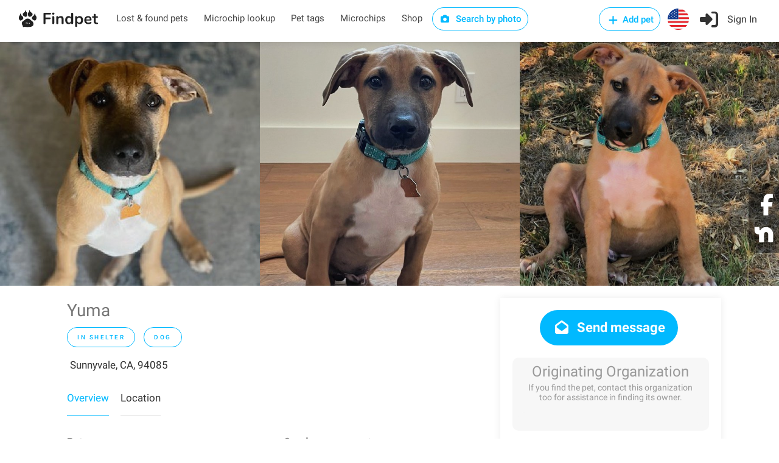

--- FILE ---
content_type: text/html; charset=utf-8
request_url: https://findpet.com/r/adopt-Male-Hound-Dog-in-Sunnyvale-CA-94085-US-633d7557840ad05477f78e72
body_size: 22606
content:
<!DOCTYPE html>
<head>
	<!-- <meta property="og:url" content="https://findpet.com/r/report_look.slug" /> -->
	

<meta charset="utf-8" />
<meta name="viewport" content="width=device-width, initial-scale=1, maximum-scale=1" />
<title>In shelter Male Hound Dog in Sunnyvale, CA, 94085 | Findpet.com</title>
<meta name="description" content="Findpet is a smart pet registry and a free national lost and found pet database" />
<meta name="keywords" content="Yuma, In shelter, Male, Hound, Dog, Sunnyvale, CA, 94085" />
<meta name="details" content="Largest national database of lost and found pets. Triple protection for you pet: free pet microchip registry, pet ID tag and biometric pet protection for pet. Find your lost pet and alert local community. Free accounts." />
<meta property="og:type" content="website" />
<!-- <meta property="og:url" content="https://www.findpet.com" /> -->
<!-- <meta property="og:site_name" content="In shelter Male Hound Dog in Sunnyvale, CA, 94085 | Findpet.com" /> -->
<meta property="og:title" content="In shelter Male Hound Dog in Sunnyvale, CA, 94085 | Findpet.com" />
<meta property="og:description" content="Findpet is a smart pet registry and a free national lost and found pet database" />
<meta property="og:image" content="https://findpet.com/uploads/i001/633d7557840ad05477f78e72_0.jpeg" />
<meta property="fb:app_id" content="611437969588905" />
<link rel="icon" href="/public/images/favicon32.png" sizes="32x32" />

<link rel="stylesheet" type="text/css" href="/public/css/bundle.min.css" />

<!-- Yandex.Metrika counter -->
<!-- <script type="text/javascript">
    (function(m,e,t,r,i,k,a) {
        m[i] = m[i] || function() {
            (m[i].a = m[i].a || []).push(arguments);
        };
        m[i].l = 1*new Date();
        k = e.createElement(t),
        a = e.getElementsByTagName(t)[0],
        k.async = 1,
        k.src = r,
        a.parentNode.insertBefore(k,a);
    })(window, document, "script", "https://mc.yandex.ru/metrika/tag.js", "ym");

    ym(56224324, "init", {
        clickmap: true,
        trackLinks: true,
        accurateTrackBounce: true,
        webvisor: true,
        ecommerce: "dataLayer"
    });
</script> -->

<!-- Facebook Pixel Code -->
<script>
    !function(f,b,e,v,n,t,s) {
        if (f.fbq) return;
        n = f.fbq = function() {
            n.callMethod ? n.callMethod.apply(n, arguments) : n.queue.push(arguments);
        };
        if (!f._fbq) f._fbq = n;
        n.push = n;
        n.loaded = !0;
        n.version = '2.0';
        n.queue = [];
        t = b.createElement(e);
        t.async = !0;
        t.src = v;
        s = b.getElementsByTagName(e)[0];
        s.parentNode.insertBefore(t, s);
    }(window, document, 'script', 'https://connect.facebook.net/en_US/fbevents.js');

    fbq('init', '631549675546412');
    fbq('addPixelId', '418200478846372');
    fbq('addPixelId', '388218243396457');
    fbq('track', 'PageView');
</script>

<!-- Global site tag (gtag.js) - Google Ads: 698173795 -->
<script async src="https://www.googletagmanager.com/gtag/js?id=AW-698173795"></script>
<script>
    window.dataLayer = window.dataLayer || [];
    function gtag() {
        dataLayer.push(arguments);
    }
    gtag('js', new Date());
    gtag('config', 'AW-698173795');
</script>

<!-- Global site tag (gtag.js) - Google Analytics -->
<script async src="https://www.googletagmanager.com/gtag/js?id=UA-148209625-1"></script>
<script>
    window.dataLayer = window.dataLayer || [];
    function gtag1(){dataLayer.push(arguments);}
    gtag1('js', new Date());
    gtag1('config', 'UA-148209625-1');
</script>

<!-- Global site tag (gtag.js) - Google Analytics -->
<script async src="https://www.googletagmanager.com/gtag/js?id=G-7JNFEFYZ1C"></script>
<script>
    window.dataLayer = window.dataLayer || [];
    function gtag2(){dataLayer.push(arguments);}
    gtag2('js', new Date());
    gtag2('config', 'G-7JNFEFYZ1C');
</script>

<!-- CUSTOM -->

<script>
    function checkCookieEnabled() {
        const cookieName = 'testcookie' + Date.now();
        document.cookie = cookieName;
        return document.cookie.includes(cookieName);
    }
    function checkCoreScriptsLoaded(callback) {
        const tickLimit = 30; // 15 sec
        let tickCount = 0;
        const tickId = setInterval(() => {
            tickCount++;
            if ($ && window.FP_slackNotify || tickCount >= tickLimit) {
                clearInterval(tickId);
                callback(tickCount >= tickLimit);
            }
        }, 500);
    }
    document.addEventListener('DOMContentLoaded', function(event) {
        //window.FP_getCookie
        checkCoreScriptsLoaded((isLimited) => {
            // console.log('tick stop');
            const isCookieEnabled = checkCookieEnabled();
        });
    });
</script>

<script
    src="https://js.sentry-cdn.com/6f6924b8e643f21f8aa9054e7ffe9f2a.min.js"
    crossorigin="anonymous"
></script>
</head>
<body>

	<div id="report-look-sharing-container">
		<ul>
			<li>
				<a href="https://facebook.com/share.php?u=https%3A%2F%2Ffindpet.com%2Fr%2Fadopt-Male-Hound-Dog-in-Sunnyvale-CA-94085-US-633d7557840ad05477f78e72" target="_blank" class="custom-share"
					data-report-id="633d7557840ad05477f78e72"
                    data-report-slug="adopt-Male-Hound-Dog-in-Sunnyvale-CA-94085-US-633d7557840ad05477f78e72"
					data-sharing-type="facebook_floating"
				>
					<i class="fa fa-facebook"></i>
				</a>
			</li>
			<li>
				<a href="https://nextdoor.com/sharekit/?source=Findpet&amp;hashtag=FindPet&amp;body=IN%20SHELTER%20DOG!%20Please%20help%20spread%20the%20word!%0A%0AYuma%20was%20IN%20SHELTER%20on%2008%2F21%2F2022%20in%20Sunnyvale%2C%20CA%2C%2094085.%0A%0ADo%20you%20have%20information%3F%20Please%20contact%20the%20finder%20by%20following%20the%20link%3A%0Ahttps%3A%2F%2Ffindpet.com%2Fr%2Fadopt-Male-Hound-Dog-in-Sunnyvale-CA-94085-US-633d7557840ad05477f78e72%0A%0AMessage%20from%20the%20finder%3A%0APERSONALITY%3A%5Cn%5Cnplayful%2C%20smart%5Cn%5Cn%5Cn%5CnBREED%3A%5Cn%5Cnterrier%5Cn%2Fhound%5Cnmix%5Cn%5CnAGE%5Cn%3A%2010-12%20weeks%5Cn%5CnRescued%20from%20Tehama%20County%5Cn%5CnLoves%20a%20good%20belly%20rub%5CnLoves%20to%20be%20held%5CnHas%20periodic%20puppy%20zoomies%5CnWants%20to%20play%20with%20the%20big%20dogs%20so%20badly%5CnUnderstands%20social%20dog%20cues%5CnDoing%20well%20with%20crate%20training%5CnUsing%20potty%20on%20puppy%20pads%20but%20vocal%20when%20he%20needs%20you%5CnLikes%20to%20sleep%20in%20his%20crate%20on%20his%20own%5CnQuick%20learner%5CnMedium%20energy%5Cn%5CnIf%20you%20are%20interested%20in%20adopting%20this%20dog%20please%20visit%20this%20link%20to%20get%20the%20adoption%20process%20started.%5Cn%5CnWe%20hold%20adoption%20events%20from%20San%20Francisco%20to%20the%20South%20Bay.%20Most%20dogs%20will%20be%20ready%20to%20go%20home%20the%20day%20of%20the%20adoption%20event.%20We%20accept%20credit%20cards%20and%20cash%20for%20our%20adoption%20fees.%20While%20adoption%20events%20are%20a%20great%20showcase%20for%20these%20amazing%20dogs%2C%20you%20dont%20need%20an%20adoption%20event%20to%20adopt%20a%20dog.%20Check%20out%20our%20adoptable%20pups%2C%20submit%20an%20application%2C%20and%20then%20meet%20them%20at%20their%20foster%20home!%5Cn%5CnWe%20try%20to%20post%20the%20dogs%20that%20are%20attending%20on%20Facebook%20before%20the%20event%2C%20please%20visit%20and%20like%20us%20on%20Facebook.%5Cn%5CnTo%20View%20other%20dogs%20up%20for%20adoption%20please%20visit%20our%20website.%0A%0AIf%20you%20have%20lost%20or%20found%20a%20pet%2C%20please%20report%20it%20to%20Findpet%20by%20clicking%20on%20https%3A%2F%2Ffindpet.com.%20Thank%20you!" target="_blank" class="custom-share"
					data-report-id="633d7557840ad05477f78e72"
					data-report-slug="adopt-Male-Hound-Dog-in-Sunnyvale-CA-94085-US-633d7557840ad05477f78e72"
					data-sharing-type="nextdoor_floating"
				>
					<img src="/public/images/nextdoor-logo-white.svg" />
				</a>
			</li>
			<!-- <li><i class="fa fa-at"></i></li>
			<li><i class="fa fa-link"></i></li> -->
		</ul>
	</div>


<!-- Add-micro-report Popup -->
<div id="add-micro-report-dlg" class="modal-box">
    <div class="modal-box-bg"></div>
    <div class="modal-box-container">
        <div class="btn-close"><i class="sl sl-icon-close"></i></div>
        <div class="modal-box-content">
            <div>
                <a href="#" class="anchor add-file"><i class="sl sl-icon-plus"></i> Add photos</a> of your pet: maximum 8 pictures of 10 mb each 
                <span class="colour-red">(required)</span>
            </div>
            <form class="dropzone dz-clickable" id="dz-micro-gallery"></form>
            <form class="basic-info row with-forms  margin-top-0">
                <input name="src_report_id" type="hidden" />
                <input name="src_report_type" type="hidden" />
                <input name="src_pet_type" type="hidden" />
                <input name="src_coords_lat" type="hidden" />
                <input name="src_coords_lng" type="hidden" />

                <div class="col-md-4 col-xs-12">
                    <input name="contact_name" type="text" placeholder="Contact name (required)" required="1" />
                </div>
                <div class="col-md-4 col-xs-12">
                    <input name="email" type="text" placeholder="Email (required)" required="1" />
                </div>
                <div class="col-md-4 col-xs-12">
                    <div style="margin-bottom: 12px;">
                        <input name="phone" type="text" placeholder="Phone (required)" required="1" />
                    </div>
                </div>

                <div class="col-md-4 col-xs-12">
                    <input name="microchip_id" type="text" placeholder="Microchip ID" />
                </div>
                <div class="col-md-4 col-xs-12 padding-top-10">
                    <label>
                        <input name="is_req_med_attention" type="checkbox" />
                        The pet requires medical attention
                    </label>
                </div>
                <div class="col-md-4 col-xs-12 text-center padding-top-10">
                    <span><b>My pet is</b></span>
                    <div class="preferred-contact-radios">
                        <div class="radio">
                            <input name="report_type" value="Lost" id="radio-1" type="radio" />
                            <label for="radio-1"><span class="radio-label"></span> Lost</label>
                        </div>
                        <div class="radio">
                            <input name="report_type" value="Found" id="radio-2" type="radio" />
                            <label for="radio-2"><span class="radio-label"></span> Found</label>
                        </div>
                    </div>
                </div>
                <div class="col-xs-12 aci-container">
                    <input id="aci-address4add-micro-report-dlg" class="gam-autocomplete-input" type="text" placeholder="Pet location (required)" required="1" />
                    <i class="sl sl-icon-trash"></i>
                    <div style="margin: -8px 0 10px 15px;" class="autocomplete-address-error">Start typing address and then choose one from the dropdown menu</div>
                    <textarea name="description" cols="10" rows="2" placeholder="Message"></textarea>
                </div>
                <div class="col-md-6 col-xs-12 text-center preferred-contact-method">
                    <span>Preferred contact method</span>
                    <div class="preferred-contact-radios">
                        <div class="radio">
                            <input name="contact_method" value="email" id="radio-3" type="radio" checked="">
                            <label for="radio-3"><span class="radio-label"></span> Email</label>
                        </div>
                        <div class="radio">
                            <input name="contact_method" value="phone" id="radio-4" type="radio">
                            <label for="radio-4"><span class="radio-label"></span> Phone</label>
                        </div>
                    </div>
                </div>
                <div class="col-md-6 col-xs-12">
                    <a href="#" class="button submit book-now fullwidth">Submit</a>
                </div>
            </form>
        </div>
    </div>
</div>

<script type="text/javascript" src="/public/scripts/dropzone.js"></script>
<script>
    if (Dropzone) {
        Dropzone.autoDiscover = false;
    }
    document.addEventListener('DOMContentLoaded', function() {
        window.initMicroDZ = function() {
            window.dzMicroGallery = undefined;
            window.dzMicroGallery = new Dropzone('#dz-micro-gallery', {
                url: '/upload',
                paramName: 'image',
                acceptedFiles: 'image/jpeg, image/png, image/heic, image/webp',
                maxFiles: 8,
                maxFilesize: 10, // mb
                addRemoveLinks: true,
                autoProcessQueue: true,
                success: function(file, res) {
                    $(file.previewElement).data('obj-img', res);
                    $(file.previewElement).attr('data-obj-img', res);
                },
                removedfile: function(file) {
                    $(file.previewElement).remove();
                }
            });
            window.dzMicroGallery.on('error', function(file, msg) {
                if (msg == 'You can not upload any more files.') {
                    this.removeFile(file);
                    alert(msg);
                }
                alert("There is something wrong with your photo(s).\nPlease try to use another one(s)");
            });
        };
        window.initMicroDZ();
    });
</script>
<div id="fp-preloader" style="
	display: none;
	position: fixed;
	left: 0px;
	top: 0px;
	width: 100%;
	height: 100%;
	background-color: rgba(0, 0, 0, 0.5);
	z-index: 99999;
">
	<div style="position: absolute; left: 50%; top: 50%; width: 300px; margin: -110px 0 0 -150px; text-align: center;">
		<img src="/public/images/fox_preloader.svg">
		<h3 style="display: none; color: #fff;">Please wait, the search may take up to a minute...</h3>
	</div>
</div>

<!-- Wrapper -->
<div id="wrapper">

<!-- <script type="text/javascript" src="/public/scripts/jquery-3.6.0.min.js"></script> -->
<!-- <script type="text/javascript" src="/public/scripts/jquery-migrate-3.3.2.min.js"></script> -->

<script type="text/javascript" src="/public/scripts/bundle.min.js"></script>




	<script>
		window.session_id = "PL3OoGqup630sG-aGwtid-JfRix6Qetl";
	</script>


<!-- Header Container
================================================== -->

<header id="header-container" class="no-shadow">
	<div id="header">
		<div class="container">
			<div class="left-side">
				<div id="logo">
					<a href="/"><img src="/public/images/logo.svg" alt=""></a>
				</div>

				<nav id="navigation" class="style-1">
					<ul id="responsive">
						<li class="header-laf latent">
							<a href="/laf">Lost & found pets</a>
						</li>
						<li class="header-microchip-lookup latent">
							<a href="/microchip">Microchip lookup</a>
						</li>
						<li class="header-pet-tags latent">
							<a href="/findpet-id-tag">Pet tags</a>
						</li>
						<li class="header-microchips latent">
							<a href="/microchips">Microchips</a>
						</li>
						<li class="header-microchips latent">
							<a href="https://shop.findpet.com" target="_blank">Shop</a>
						</li>
						
						<li class="header-sbp latent">
							<a href="#" class="button border btn-sbp-trigger">
								<i class="sl sl-icon-camera"></i> Search by photo
							</a>
						</li>

						
					</ul>
				</nav>
				<div class="clearfix"></div>
				
			</div>

			<div class="right-side">
				<div class="mmenu-trigger">
					<button class="hamburger hamburger--collapse" type="button">
						<span class="hamburger-box">
							<span class="hamburger-inner"></span>
						</span>
					</button>
				</div>

				<img class="please-wait margin-top-5 margin-right-15" src="/public/images/preloader32.gif" />
				<div class="header-widget show-after-init">
					
						<a href="#sign-in-dialog"
							class="header-add-pet button border with-icon popup-with-zoom-anim"
							data-auth-target="add-pet"
						>
							<i class="sl sl-icon-plus"></i> Add pet
						</a>
						<a href="#" class="header-flag btn-show-dlg-ch-country latent">
							<img src="/public/images/flag-US.svg" width="35" />
						</a>
						<a href="#sign-in-dialog" class="header-signin sign-in popup-with-zoom-anim">
							<i class="sl sl-icon-login"></i><span class="header-signin-label latent"> Sign In</span>
						</a>
						<script src="https://accounts.google.com/gsi/client" async="1" defer="1"></script>
<script src="https://connect.facebook.net/en_US/sdk.js#xfbml=1&version=v17.0"
    nonce="jnHe0NB7" async="1" defer="1" crossorigin="anonymous"
></script>

<script>
    var selectors = {
        dtFpUserTrackId:                'fp_user_tr_id',
        authTarget_addPet:              'add-pet',
        divCurrentSocialLoginButtons:   '#sign-in-dialog .tab-content:not([style^="display"]) .row.social-login',
        inputAgreeTerms:                'form.signup input.agree-terms'
    };
    var alertEmailEmptyTitle = 'Error: Email is missing';
    var alertEmptyEmailMsg = 'Unfortunately, we were unable to retrieve your email address from your social media account for Findpet registration. We kindly request try again and review your settings to allow for email sharing or consider an alternative registration method.';

    function socialLogin(data) {
        if ( !$(selectors.inputAgreeTerms).is(':checked') ) {
            return window.FP_tippyAlert && window.FP_tippyAlert(
                selectors.divCurrentSocialLoginButtons,
                'You must agree to the "Terms of use"'
            );
        }
        var functionName = window.getFunctionName(arguments);
        var lsUserTrackId = window.FP_getCookie && window.FP_getCookie(selectors.dtFpUserTrackId);
        // if (typeof lsUserTrackId == 'string' && lsUserTrackId.trim()) {
        //     data.track_id = lsUserTrackId;
        // } else {
        //     window.FP_slackNotify(functionName + ': track_id is empty');
        // }
        window.FP_showPreloader();
        $.ajax('/api/social-login', {
            method: 'POST',
            data: JSON.stringify(data),
            processData: false,
            contentType: 'application/json; charset=utf-8',
            dataType: 'json',
            success: function(res) {
                window.checkAuthTarget(res);
            },
            error: function(xhr) {
                console.log(xhr);
                var errMsg = 'Sign in failed. Please contact us at hello@findpet.com to fix the issue.';
                window.FP_slackNotify(functionName + ': ' + errMsg);
                window.FP_hidePreloader();
                window.FP_tippyAlert && window.FP_tippyAlert(
                    selectors.divCurrentSocialLoginButtons, errMsg
                );
            }
        });
    }

    function parseJwt(token) {
        var base64Url = token.split('.')[1];
        var base64 = base64Url.replace(/-/g, '+').replace(/_/g, '/');
        var jsonPayload = decodeURIComponent(window.atob(base64).split('').map(function(c) {
            return '%' + ('00' + c.charCodeAt(0).toString(16)).slice(-2);
        }).join(''));

        return JSON.parse(jsonPayload);
    }

    function gOnSignin(res) {
        var functionName = window.getFunctionName(arguments);
        if (!res.credential) {
            window.FP_slackNotify(functionName + ': res.credential is empty');
            return window.FP_alert(alertEmailEmptyTitle, alertEmptyEmailMsg);
        }
        var userInfo = parseJwt(res.credential);
        if (!userInfo || !userInfo.email) {
            window.FP_slackNotify(functionName + ': user.email is empty');
            return window.FP_alert(alertEmailEmptyTitle, alertEmptyEmailMsg);
        }
        userInfo.account_type = 2;
        userInfo.token = res.credential;
        socialLogin(userInfo);
    }



    window.fbAsyncInit = function() {
        FB.init({
            appId: '611437969588905',
            cookie: true,
            xfbml: true, // Parse social plugins on this webpage
            version: 'v17.0'
        });
    };

    function fbOnSignin() {
        FB.getLoginStatus(function(res) {
            if (res.status === 'connected') {
                var authResp = res && res.authResponse;
                fbGetUserInfo(authResp.accessToken);
            }
        });
    }
    
    function fbGetUserInfo(accessToken) {
        var functionName = window.getFunctionName(arguments);
        FB.api('/me', {fields: 'email, id, first_name, last_name, gender, picture'}, function(res) {
            if (!res || !res.email) {
                window.FP_slackNotify(functionName + ': res.email is empty');
                return window.FP_alert(alertEmailEmptyTitle, alertEmptyEmailMsg);
            }
            res.token = accessToken;
            res.account_type = 1;
            console.log(res);
            socialLogin(res);
        });
    }
    
</script>

<!-- Sign In Popup -->
<div id="sign-in-dialog" class="mfp-dialog zoom-anim-dialog mfp-hide">
    <button type="button" class="mfp-close margin-top-5"></button>
    <!--Tabs -->
    <div class="sign-in-form style-1">
        <ul class="tabs-nav">
            <li><a class="tab-signup" href="#tab2">Register</a></li>
            <li class=""><a href="#tab1">Log In</a></li>
            <li><a class="tab-reset-pwd" href="#tab3">Reset password</a></li>
        </ul>

        <div class="tabs-container alt">
            <!-- Register -->
            <div class="tab-content" id="tab2" style="display: none;">
                <form method="post" class="signup" action="">
                    <div class="social-login row text-center">
                        <!-- <a href="/auth/facebook" class="button">
                            <i class="fa fa-fw fa-facebook"></i> Register with Facebook
                        </a>
                        <a href="/auth/google" class="button">
                            <i class="fa fa-fw fa-google-plus"></i> Register with Google
                        </a> -->

                        <!-- google auth -->
                        <div class="col-md-6 col-xs-12">
                            <div id="g_id_onload"
                                data-client_id="40262100545-htqun9r45v7lttss479ijqttqpadqhnj.apps.googleusercontent.com"
                                data-context="signin"
                                data-ux_mode="popup"
                                data-callback="gOnSignin"
                                data-auto_prompt="false"
                            ></div>
                            <div class="g_id_signin"
                                data-type="standard"
                                data-theme="filled_blue"
                                data-text="signin_with"
                                data-size="medium"
                                data-logo_alignment="left"
                                data-width="200"
                                style="display: inline-block;"
                            ></div>
                        </div>
                        <p class="visible-xs" style="margin: 0; line-height: 0px;">&nbsp</p>
                        <!-- facebook auth -->
                        <div class="col-md-6 col-xs-12">
                            <div id="fb-root"></div>
                            <div class="fb-login-button"
                                data-size="medium"
                                data-width="200"
                                data-button-type="continue_with"
                                data-auto-logout-link="false"
                                data-scope="public_profile,email"
                                data-onlogin="fbOnSignin"
                                style="width: 200px; margin: 2px auto 0; display: block;"
                            ></div>
                        </div>
                    </div>

                    <p class="text-center margin-top-10 margin-bottom-10">
                        or <a class="anchor tgl-reg-with-email" href="#">Register with email</a>
                    </p>

                    <div class="reg-with-email-container" style="display: none;">
                        <div class="row">
                            <p class="form-row form-row-wide col-md-6 col-xs-12">
                                <label>
                                    <i class="sl sl-icon-user"></i>
                                    <input name="name" placeholder="First name (required)" type="text" class="input-text" />
                                </label>
                            </p>
        
                            <p class="form-row form-row-wide col-md-6 col-xs-12">
                                <label>
                                    <i class="sl sl-icon-user"></i>
                                    <input name="last_name" placeholder="Last name" type="text" class="input-text" />
                                </label>
                            </p>
                        </div>
                            
                        <p class="form-row form-row-wide">
                            <label>
                                <i class="im im-icon-Mail"></i>
                                <input name="email" placeholder="Email (required)" type="email" class="input-text" />
                            </label>
                        </p>

                        <p class="form-row form-row-wide">
                            <label>
                                <i class="im im-icon-Lock-2"></i>
                                <input name="password" placeholder="Password (required)" type="password" class="input-text" />
                            </label>
                        </p>

                        <p class="form-row form-row-wide text-center row-phone">
                            <img class="please-wait" src="/public/images/preloader32.gif" />
                            <label class="show-after-init">
                                <i class="im im-icon-Phone"></i>
                                <input name="phone" placeholder="Mobile number (required)" type="tel" class="input-text"  />
                            </label>
                        </p>

                        <div class="form-row form-row-wide aci-container">
                            <label>
                                <i class="im im-icon-Spot"></i>
                                <input  id="aci-address4auth-dlg" class="input-text gam-autocomplete-input"
                                    name="location" placeholder="Location" type="text"
                                />
                            </label>
                            <i class="sl sl-icon-trash"></i>
                            <div class="autocomplete-address-error margin-top-10">Start typing address and then choose one from the dropdown menu</div>
                        </div>
                    </div>

                    <div class="margin-top-10">
                        <label style="display: inline-block; font-size: 13px;">
                            <input type="checkbox" checked="1" class="agree-terms" style="width: auto;" />
                            I agree with <a href="/terms" style="font-weight: 400;">Terms of use</a>
                        </label>
                        <i class="sl sl-icon-info"
                            style="position: relative; left: 5px; margin-right: 25px;"
                            title="By signing up, you agree to Findpet’s Terms of Service and you accept to share your contact information (name, email, phone# and address) with Animal Shelters and Rescues, Animal Control, Veterinarians, Animal Hospitals and Volunteer organizations reuniting pets when they contact Findpet asking for pet’s owner information. You also accept to receive text messages from Findpet about your pet(s)."
                        ></i>

                        <!-- &nbsp;&nbsp;&nbsp; -->
                        <label style="display: inline-block; font-size: 13px;">
                            <input type="checkbox" checked="1" class="agree-alerts" style="width: auto;" />
                            I want to receive lost and found pet alerts
                        </label>

                        <label style="display: inline-block; font-size: 13px;">
                            <input type="checkbox" checked="1" class="agree-sms" style="width: auto;" />
                            I agree to receive Transactional messages
                        </label>
                        <i class="sl sl-icon-info"
                            style="position: relative; left: 5px;"
                            title="Only mobile numbers are accepted. By submitting your phone number, you are consenting to receive text messages from us. You can opt-out at any time by texting “STOP”."
                        ></i>
                    </div>

                    <p class="btn-reg-with-email-container text-center margin-top-10 margin-bottom-10" style="display: none;">
                        <input type="submit" class="button signup border fw" name="register" value="Register in with email" />
                    </p>
                </form>
            </div>

            <!-- Signin -->
            <div class="tab-content" id="tab1" style="display: none;">
                <form method="post" class="signin" action="">
                    <div class="social-login row text-center">
                        <!-- <a href="/auth/facebook" class="button">
                            <i class="fa fa-fw fa-facebook"></i> Login with Facebook
                        </a>
                        <a href="/auth/google" class="button">
                            <i class="fa fa-fw fa-google-plus"></i> Login with Google
                        </a> -->

                        <!-- google auth -->
                        <div class="col-md-6 col-xs-12">
                            <div id="g_id_onload"
                                data-client_id="40262100545-htqun9r45v7lttss479ijqttqpadqhnj.apps.googleusercontent.com"
                                data-context="signin"
                                data-ux_mode="popup"
                                data-callback="gOnSignin"
                                data-auto_prompt="false"
                            ></div>
                            <div class="g_id_signin"
                                data-type="standard"
                                data-theme="filled_blue"
                                data-text="signin_with"
                                data-size="medium"
                                data-logo_alignment="left"
                                data-width="200"
                                style="display: inline-block;"
                            ></div>
                        </div>
                        <p class="visible-xs" style="margin: 0; line-height: 0px;">&nbsp</p>
                        <!-- facebook auth -->
                        <div class="col-md-6 col-xs-12">
                            <div id="fb-root"></div>
                            <div class="fb-login-button"
                                data-size="medium"
                                data-width="200"
                                data-button-type="continue_with"
                                data-auto-logout-link="false"
                                data-scope="public_profile,email"
                                data-onlogin="fbOnSignin"
                                style="width: 200px; margin: 2px auto 0; display: block;"
                            ></div>
                            <!-- data-use-continue-as="true" -->
                        </div>
                    </div>

                    <p class="text-center margin-top-10 margin-bottom-10">or</p>

                    <p class="form-row form-row-wide">
                        <label>
                            <i class="im im-icon-Mail"></i>
                            <input placeholder="Email" value="" type="email" class="input-text" name="email" />
                        </label>
                    </p>

                    <p class="form-row form-row-wide">
                        <label class="margin-bottom-15">
                            <i class="im im-icon-Lock-2"></i>
                            <input placeholder="Password" value="" class="input-text" type="password" name="password"/>
                        </label>
                        <div class="text-center">
                            <a class="anchor lost-pwd" href="#">Lost Your Password?</a>
                        </div>
                    </p>

                    <div class="text-center form-row">
                        <input type="submit" value="Sign in with email" class="button signin border margin-top-5" />
                        <!-- <div class="checkboxes margin-top-10">
                            <input id="remember-me" type="checkbox" name="check">
                            <label for="remember-me">Remember Me</label>
                        </div> -->
                    </div>
                </form>
            </div>

            <!-- Reset password -->
            <div class="tab-content" id="tab3" style="display: none;">
                <form method="post" class="reset-pwd" action="">
                    <p class="exclamation" style="display: none;"><i class="sl sl-icon-info"></i> We had a major upgrade to make our service faster and more reliable. To ensure smooth continued access to the service we kindly ask you to reset your password.</p>
                    <p class="form-row form-row-wide">Change your password in three easy steps. This will help you to secure your password!</p>
                    <ol class="form-row form-row-wide">
                        <li>Enter your email address below</li>
                        <li>Our system will send you a temporary link</li>
                        <li>Use the link to reset your password</li>
                    </ol>

                    <p class="form-row form-row-wide margin-top-20 margin-bottom-20">
                        <label for="reset-pwd-email">
                            <i class="im im-icon-Mail"></i>
                            <input type="email" class="input-text" name="email" id="reset-pwd-email" placeholder="Email" />
                        </label>
                    </p>

                    <p class="text-center margin-top-10">
                        <input type="submit" class="button reset-password border fw" value="Reset password" />
                    </p>
                </form>
            </div>
        </div>
    </div>
</div>
<!-- Sign In Popup / End -->
					
				</div>
			</div>
		</div>
	</div>

	<div id="dlg-step0" class="modal-box modal-box-mobile-full-size">
    <div class="modal-box-bg"></div>
    <div class="modal-box-container" style="max-width: 600px; height: 500px; top: 50px;">
        <h3 class="modal-box-header">Choose pet type</h3>
        <div class="btn-close"><i class="sl sl-icon-close"></i></div>
        
        <div class="modal-box-content text-center">
            <div class="hidden-xs margin-top-15">&nbsp;</div>
            <h2 class="margin-top-5 margin-bottom-15">I want to add</h2>
            <div class="col-btns-row row">
                <div class="hidden-xs col-xs-12 margin-top-50"></div>
                <div class="col col-xs-12 col-md-6">
                    <div class="col-btn is-my-pet">
                        <img src="/public/images/step0-private.webp" />
                        <p>My private pet</p>
                    </div>
                </div>
                <div class="visible-xs margin-top-15 col-xs-12"></div>
                <div class="col col-xs-12 col-md-6">
                    <div class="col-btn">
                        <img src="/public/images/step0-organizational.webp" />
                        <p>Organizational pet</p>
                    </div>
                </div>
            </div>
        </div>
    </div>
</div>
	<div id="dlg-step1" class="modal-box modal-box-mobile-full-size">
    <div class="modal-box-bg"></div>
    <div class="modal-box-container">
        <h3 class="modal-box-header">Report your pet</h3>
        <div class="btn-close"><i class="sl sl-icon-close"></i></div>
        
        <div class="modal-box-content text-center">
            <div class="hidden-xs margin-top-15">&nbsp;</div>
            <h2 class="margin-top-5 margin-bottom-15">I want to</h2>
            <div class="col-btns-row row"></div>
        </div>
    </div>
</div>
	
		

<!-- UpsertReport Popup -->

<div id="dlg-upsert-report" class="modal-box">
    <div class="modal-box-bg"></div>
    <div class="modal-box-container">
        <h3 class="modal-box-header">Report your pet <a href="#" class="button btn-submit-report visible-xs">Submit</a></h3>
        <div class="btn-close"><i class="sl sl-icon-close"></i></div>
        
        <div class="modal-box-content step1">
            <div class="hidden-xs margin-top-80">&nbsp;</div>
            <h2>I want to</h2>
            <div class="col-btns-row row">
                <div class="col col-xs-6 col-md-3">
                    <div class="col-btn adoptable-pet">
                        <!-- <img src="/public/images/step1-shelter.webp" /> -->
                        <p>Add pet in shelter</p>
                    </div>
                </div>
                
                <div class="col col-xs-6 col-md-3">
                    <div class="col-btn register-pet">
                        <!-- <img src="/public/images/step1-protect.svg" /> -->
                        <p>Protect my pet</p>
                    </div>
                </div>
                <div class="col col-xs-6 col-md-3">
                    <div class="col-btn lost-pet">
                        <!-- <img src="/public/images/step1-lost.webp" /> -->
                        <p>Report my pet lost</p>
                    </div>
                </div>
                <div class="col col-xs-6 col-md-3">
                    <div class="col-btn found-pet">
                        <!-- <img src="/public/images/step1-found.svg" /> -->
                        <p>Report found pet</p>
                    </div>
                </div>
                <div class="col col-xs-12 col-md-3">
                    <div class="col-btn btn-sbp-trigger">
                        <!-- <img src="/public/images/step1-sbp.webp" /> -->
                        <p>Search by photo</p>
                    </div>
                </div>
            </div>
        </div>

        <div class="modal-box-content step2" style="display: none;">
            <div class="tabs-container">
                <div id="tab-basic-info" class="tab-content">
                    <!-- gallery -->
                    <div class="row">
                        <label>
                            <a href="#" class="add-file"><i class="sl sl-icon-plus"></i> Add photos</a> of your pet: face, frontal, sides, back and top
                            <span class="required">(required)</span>
                        </label>
                        <div class="submit-section">
                            <div class="col-md-2 col-xs-12 instruction">
                                <div class="toggle-wrap visible-xs">
                                    <span class="trigger "><a href="#">Examples<i class="sl sl-icon-arrow-down"></i></a></span>
                                    <div class="toggle-container" style="display: none;">
                                        <img src="" />
                                    </div>
                                </div>
                                <div class="visible-md margin-top-20">
                                    <img src="" />
                                    <p>Examples</p>
                                </div>
                            </div>
                            <div class="col-md-10 col-xs-12">
                                <form class="dropzone" id="dz-gallery">
                                    
                                </form>
                            </div>
                        </div>
                    </div>

                    <!-- videos -->
                    <div class="row">
                        <label>
                            <a href="#" class="add-file"><i class="sl sl-icon-plus"></i> Add noseprint videos</a> 2-3 of your dog’s noseprint with clear pattern. This is the most advanced and reliable identification for dogs reaching 99% accuracy
                        </label>
                        <div class="submit-section">
                            <div class="col-md-2 col-xs-12 instruction">
                                <div class="toggle-wrap visible-xs">
                                    <span class="trigger "><a href="#">Video example<i class="sl sl-icon-arrow-down"></i></a></span>
                                    <div class="toggle-container" style="display: none;">
                                        <img src="" />
                                    </div>
                                </div>
                                <div class="visible-md margin-top-15">
                                    <img src="" />
                                    <p>Video example</p>
                                </div>
                            </div>
                            <div class="col-md-10 col-xs-12">
                                <form class="dropzone" id="dz-videos">
                                    
                                </form>
                            </div>
                        </div>
                    </div>

                    <!-- additional markings -->
                    <div class="row">
                        <label>
                            <a href="#" class="add-file"><i class="sl sl-icon-plus"></i> Add photos</a> your pet’s distinctive colour or fur patterns
                        </label>
                        <div class="submit-section">
                            <div class="col-md-2 col-xs-12 instruction">
                                <div class="toggle-wrap visible-xs">
                                    <span class="trigger "><a href="#">Examples<i class="sl sl-icon-arrow-down"></i></a></span>
                                    <div class="toggle-container" style="display: none;">
                                        <img src="" />
                                    </div>
                                </div>
                                <div class="visible-md margin-top-20">
                                    <img src="" />
                                    <p>Examples</p>
                                </div>
                            </div>
                            <div class="col-md-10 col-xs-12">
                                <form class="dropzone" id="dz-adt-markings">
                                    
                                </form>
                            </div>
                        </div>
                    </div>

                    <form id="form-basic-info">
                        <input name="is_my_pet" type="hidden"
                            
                        />

                        <input name="report_id" type="hidden" />
                        <input name="tag_pin" type="hidden" />

                        <div class="row">
                            <!-- pet name -->
                            <div class="col-md-6 col-xs-12">
                                <label for="pet_name">Pet name</label>
                                <input name="pet_name" id="pet_name" type="text" maxlength="30" placeholder=""
                                    
                                />
                            </div>
                            <!-- pet types -->
                            
                            <!-- report type -->
                            <input name="report_type" type="hidden"
                                
                            />
                        </div>

                        <div class="row">
                            <!-- address -->
                            <div class="col-md-12 col-xs-12">
                                <label for="autocomplete-input-address4dlg-upsert">Address <span class="required">(required)</span></label>
                                <input id="autocomplete-input-address4dlg-upsert" name="address" class="gam-autocomplete-input" type="text" placeholder=""
                                    
                                    
                                    
                                    data-addr=""
                                    value=""
                                    data-lat=""
                                    data-lng=""
                                />
                                <div style="margin: 3px 0 -10px 15px; display: none;" class="autocomplete-address-error">Start typing address and then choose one from the dropdown menu</div>
                            </div>
                        </div>

                        <div class="row">
                            <!-- contact name -->
                            <div class="col-md-6 col-xs-12">
                                <label for="contact_name">Contact name</label>
                                <input name="contact_name" id="contact_name" type="text" maxlength="100" placeholder=""
                                    
                                />
                            </div>
                            <!-- contact email -->
                            <div class="col-md-6 col-xs-12">
                                <label for="email">Email</label>
                                <input name="email" id="email" type="text" maxlength="100" placeholder=""
                                    
                                />
                            </div>
                            <!-- contact phone -->
                            <div class="col-md-6 col-xs-12">
                                <label for="phone">Mobile number</label>
                                <input name="phone" id="phone" type="text" maxlength="100" placeholder=""
                                    
                                />
                            </div>
                            <!-- is show phone -->
                            <div class="col-md-6 col-xs-12">
                                <div class="opts-phone-radios">
                                    <br class="hidden-xs"/>
                                    <b>Make your contact details public?</b>
                                    <br class="visible-xs"/>
                                    
                                    <div class="radio margin-left-15">
                                        <input name="show_phone" value="" id="phone-radio-1" type="radio" checked=&#34;1&#34; />
                                        <label for="phone-radio-1"><span class="radio-label"></span> Hidden</label>
                                    </div>
                                    <div class="radio margin-left-15">
                                        <input name="show_phone" value="1" id="phone-radio-2" type="radio"  />
                                        <label for="phone-radio-2"><span class="radio-label"></span> Public</label>
                                    </div>
                                </div>
                                <div class="fs14 lh13">If public, your phone will be displayed on the pet profile</div>
                            </div>
                        </div>

                        <div class="row">
                            <!-- microchip id -->
                            <div class="col-md-6 col-xs-12 reg-microchip-container" style="padding: 5px;">
                                <div class="reg-mc-microchip-box">
                                    <div><b>Microchip ID</b> (9, 10 or 15 digits)</div>
                                    <input name="microchip_id" id="microchip_id" type="text" maxlength="15" placeholder=""
                                        style="width: calc(100% - 80px); display: inline-block;"
                                        
                                    />
                                    &nbsp;<a class="button border" style="display: inline; padding: 10px 14px; margin: 0;">Clear</a>
                                </div>
                                <div class="reg-mc-shortcode-box" style="display: none;">
                                    <div><b>Short code</b> (from the Owner's card coming with every microchip)</div>
                                    <input name="short_code" id="short_code" type="text" maxlength="6" placeholder=""
                                        style="width: calc(100% - 165px); display: inline-block;"
                                        
                                    />
                                    &nbsp;<a class="button" style="display: inline; padding: 10px 14px; margin: 0;">Search microchip</a>
                                    <div class="reg-mc-error fs12 colour-red margin-left-15"></div>
                                </div>
                                <div class="tgl-mc-sc-container">
                                    <input id="toggle-microchip-shortcode1" class="toggle-microchip-shortcode" type="checkbox"
                                        style="width: auto; height: auto;" />
                                    <label for="toggle-microchip-shortcode1" style="display: inline-block; margin-left: 7px;">Use short code</label>
                                    (only if you have <a href="/microchips" target="_blank" class="anchor">Findpet microchip</a>)
                                </div>
                            </div>

                            <div class="col-md-6 col-xs-12">
                                <div style="float: left; border: 1px solid #01b9ff; border-radius: 10px; padding: 5px 0;">
                                    <!-- tag id -->
                                    <div class="col-md-7 col-xs-12">
                                        <label for="tag_id">Findpet tag ID</label>
                                        <input name="tag_id" id="tag_id" type="text" readonly="1"
                                            
                                        />
                                    </div>
                                    <div class="col-md-5 col-xs-12">
                                        <br />
                                        <button class="button act-tag is-edit-mode" style="width: 100%;">
                                            Activate new tag
                                        </button>
                                    </div>
                                    <div class="col-xs-12 margin-top-10 text-center">
                                        <a class="anchor" href="/findpet-id-tag" target="_blank">Protect your pet! Get Findpet tag now!</a>
                                    </div>
                                </div>
                            </div>
                        </div>

                        <div class="row">
                            <!-- lost or found date -->
                            <div class="col-md-4 col-xs-12">
                                <label for="event_date">Date lost or found (MM/DD/YYYY)</label>
                                <input name="event_date" id="event_date" type="text" readonly="1" disabled="1"
                                    
                                />
                            </div>

                            <!-- breeds -->
                            <div class="col-md-4 col-xs-12 col-breeds">
                                <label for="breeds">Breed(s) (select pet type first)</label>
                                <select name="breeds[]" id="breeds" multiple="1" data-placeholder=" " class="chosen-select">
                                    
                                </select>
                            </div>
                            <!-- colors -->
                            
                        </div>

                        <div class="row">
                            <!-- age -->
                            
                            <!-- size -->
                            
                            <!-- gender -->
                            
                        </div>

                        <div class="row">
                            <!-- coat type -->
                            
                            <!-- coat length -->
                            
                            <!-- in/out-door -->
                            
                        </div>

                        <!-- description -->
                        <div class="row">
                            <!-- <h4><i class="sl sl-icon-notebook"></i> Additional Comments or Details</h4> -->
                            <label for="description">Additional Comments or Details</label>
                            
                            <textarea name="description" id="description"
                                placeholder="Add any additional info or character traits that would help someone identify your pet"
                            ></textarea>
                        </div>

                        <div class="row fns-panel-dbl visible-xs">
                            <div class="col-xs-6">
                                <a href="#" class="button border btn-close">Cancel</a>
                            </div>
                            <div class="col-xs-6">
                                <a href="#" class="button btn-submit-report">Submit</a>
                            </div>
                        </div>
                    </form>
                </div>
            </div>

            <div class="row fns-panel hidden-xs">
                <div class="col-xs-6">
                    <a href="#" class="button border btn-close">Cancel</a>
                </div>
                <div class="col-xs-6">
                    <a href="#" class="button btn-submit-report">Submit</a>
                </div>
            </div>
        </div>
    </div>
</div>
<!-- AddReport Popup / End -->

<!-- Pricing Popup -->
<div id="pricing-dlg" class="modal-box pricing-wrapper" style="/*display: block;*/">
    <div class="modal-box-bg"></div>
    <div class="modal-box-container">
        <!-- <div class="btn-close"><i class="sl sl-icon-close"></i></div> -->
        <div class="modal-box-content">
            <!-- include('parts/pricing'); -->
        </div>
    </div>
</div>
<!-- Pricing Popup / End -->

<!-- Transfer Popup -->
<div id="transfer-dlg" class="modal-box modal-box-mobile-full-size" style="/*display: block;*/">
    <div class="modal-box-bg"></div>
    <div class="modal-box-container" style="max-width: 550px;">
        <h3 class="modal-box-header">Transfer your pet</h3>
        <div class="btn-close"><i class="sl sl-icon-close"></i></div>
        
        <div class="modal-box-content">
            <div class="tabs-container">
                <div class="tab-content">
                    <form class="">
                        <input name="report_slug" type="hidden" />
                        <input name="report_id" type="hidden" />
                        <input name="is_private_pet" type="hidden" />
                        <div class="row">
                            <!-- owner name -->
                            <div class="col-xs-12">
                                <label for="owner_name">New owner name <span class="required">(required)</span></label>
                                <input name="name" id="owner_name" type="text" maxlength="100" placeholder="" />
                            </div>
                            <!-- owner email -->
                            <div class="col-xs-12">
                                <label for="owner_email">Email <span class="required">(required)</span></label>
                                <input name="email" id="owner_email" type="text" maxlength="100" placeholder="" />
                            </div>
                            <!-- owner phone -->
                            <div class="col-xs-12">
                                <label for="owner_phone">Mobile number for SMS <span class="required">(required)</span></label>
                                <input name="phone" id="owner_phone" type="text" maxlength="100" placeholder="" />
                            </div>
                        </div>

                        <div class="row">
                            <!-- address -->
                            <div class="col-xs-12">
                                <label for="aci-address4dlg-transfer">
                                    Address <span class="required">(required)</span>
                                </label>
                                <div class="aci-container">
                                    <input id="aci-address4dlg-transfer" name="address" class="gam-autocomplete-input" type="text" placeholder=""/>
                                    <i class="sl sl-icon-trash"></i>
                                    <div style="margin: 3px 0 0px 15px;" class="autocomplete-address-error">
                                        Start typing address and then choose one from the dropdown menu
                                    </div>
                                </div>
                            </div>
                        </div>

                        <div class="row chbx-container padding-left-5">
                            Send to:
                            <label><input name="send_email" checked="1" type="checkbox"> Email</label>
                            <label><input name="send_sms" checked="1" type="checkbox"> SMS</label>
                        </div>
                    </form>
                </div>
            </div>

            <div class="row fns-panel">
                <div class="col-xs-5 col-sm-6">
                    <a href="#" class="button border btn-close">Cancel</a>
                </div>
                <div class="col-xs-7 col-sm-6">
                    <button id="btn-submit-transfer" class="button">Transfer pet</button>
                </div>
            </div>
        </div>
    </div>
</div>
<!-- Transfer Popup / End -->

<!-- ActTagId Popup -->
<div id="act-tag-dlg" class="modal-box modal-box-mobile-full-size" style="/*display: block;*/">
    <div class="modal-box-bg"></div>
    <div class="modal-box-container">
        <h3 class="modal-box-header">Activate Findpet ID</h3>
        <div class="btn-close"><i class="sl sl-icon-close"></i></div>
        
        <div class="modal-box-content act-tag-submit-container">
            <div class="tabs-container">
                <div class="tab-content">
                    <form class="text-center">
                        <input name="report_slug" type="hidden" />
                        <input name="report_id" type="hidden" />
                        <input name="is_edit_mode" type="hidden" />
                        <div class="">
                            <div class="act-tag-pin-cards">
                                <div class="act-tag-tag-id-container">
                                    <h4>Findpet ID activation</h4>
                                    <p>See on the back of your tag</p>
                                    <img height="190" src="/public/images/act-tag-id.png" />
                                    <div class="tag-id-input-container">
                                        <input name="tag_id" type="text" maxlength="8"
                                            placeholder="Tag ID" class="margin-top-15" />
                                        <img src="/public/images/preloader32.gif" />
                                    </div>
                                    <div class="tag-err-msg colour-red fs12 lh12 margin-top-5" style="display: none;"></div>
                                </div>
                                <div class="act-tag-pin-container" style="display: none;">
                                    <h4>Activation PIN</h4>
                                    <p>Printed under the tag</p>
                                    <img height="190" src="/public/images/act-pin.png" />
                                    <input name="pin" type="text" maxlength="5"
                                        placeholder="Activation PIN" class="margin-top-15" />
                                </div>
                            </div>

                            <div class="text-center margin-top-20">
                                <a class="anchor" href="/findpet-id-tag" target="_blank">Protect your pet! Get Findpet tag now!</a>
                            </div>
                        </div>
                    </form>
                </div>
            </div>

            <div class="row fns-panel">
                <div class="col-xs-6">
                    <a href="#" class="button border btn-close">Cancel</a>
                </div>
                <div class="col-xs-6">
                    <a href="#" class="button act-tag-submit disabled">Activate</a>
                </div>
            </div>
        </div>
    </div>
</div>
<!-- ActTagId Popup / End -->

<script type="text/javascript" src="/public/scripts/dropzone.js"></script>
<script>
    Dropzone.autoDiscover = false;
    window.initDZ = function() {
        window.dzGallery = undefined;
        window.dzGallery = new Dropzone('#dz-gallery', {
            url: '/upload',
            paramName: 'image',
            acceptedFiles: 'image/jpeg, image/png, image/heic, image/webp',
            maxFiles: 8,
            maxFilesize: 10, // MB
            addRemoveLinks: true,
            autoProcessQueue: true,
            // addedfile: function(file) {
            //     console.log(file);
            // },
            success: function(file, response) {
                $(file.previewElement).data('obj-img', response);
                $(file.previewElement).attr('data-obj-img', response);
            },
            removedfile: function(file) {
                $(file.previewElement).remove();
            }
        });
        window.dzGallery.on('addedfile', function(file) {
            console.log('onaddedfile');
        });
        window.dzGallery.on('error', function(file, msg) {
            if (msg == 'You can not upload any more files.') {
                this.removeFile(file);
                alert(msg);
            }
            console.log(msg);
            alert("There is something wrong with your photo(s).\nPlease try to use another one(s)");
        });

        window.dzVideos = undefined;
        window.dzVideos = new Dropzone('#dz-videos', {
            url: '/upload-videos',
            paramName: 'video',
            acceptedFiles: 'video/mpeg, video/mp4, video/ogg, video/quicktime',
            maxFiles: 3,
            maxFilesize: 100, // MB
            addRemoveLinks: true,
            autoProcessQueue: true,
            success: function(file, res) {
                var $dzImg = $(file.previewElement).find('.dz-image');
                $dzImg.find('img').remove();
                var $video = $('<video/>');
                $video.attr({src: res.full, controls: 1});
                $dzImg.append($video);
            },
            removedfile: function(file) {
                $(file.previewElement).remove();
            }
        });
        window.dzVideos.on('error', function(file, msg) {
            if (msg == 'You can not upload any more files.') {
                this.removeFile(file);
            }
            // console.log(file, msg);
        });

        window.dzAdtMarkings = undefined;
        window.dzAdtMarkings = new Dropzone('#dz-adt-markings', {
            url: '/upload',
            paramName: 'image',
            acceptedFiles: 'image/jpeg, image/png, image/heic, image/webp',
            maxFiles: 8,
            maxFilesize: 10, // MB
            addRemoveLinks: true,
            autoProcessQueue: true,
            success: function(file, response) {
                $(file.previewElement).data('obj-img', response);
                $(file.previewElement).attr('data-obj-img', response);
            },
            removedfile: function(file) {
                $(file.previewElement).remove();
            }
        });
        window.dzAdtMarkings.on('error', function(file, msg) {
            if (msg == 'You can not upload any more files.') {
                this.removeFile(file);
            }
            console.log(file, msg);
        });
    };
    window.initDZ();

</script>

<script async src="/public/scripts/date-time-picker.min.js"></script>
		<div id="dlg-report" class="modal-box modal-box-mobile-full-size" style="/*display: block;*/">
    <div class="modal-box-bg"></div>
    <div class="modal-box-container">
        <h3 class="modal-box-header">Report your pet <a href="#" class="button btn-submit-report visible-xs">Submit</a></h3>
        <div class="btn-close"><i class="sl sl-icon-close"></i></div>

        <div class="modal-box-content">
            <div class="tabs-container">
                <div id="tab-basic-info" class="tab-content"></div>
            </div>

            <div class="row fns-panel">
                <div class="col-xs-6">
                    <a href="#" class="button border btn-close">Cancel</a>
                </div>
                <div class="col-xs-6">
                    <a href="#" class="button btn-submit-report">Submit</a>
                </div>
            </div>
        </div>
    </div>
</div>
	

	<!-- ChCountry Popup -->
<div id="dlg-ch-country" class="modal-box" style="/*display: block;*/">
    <div class="modal-box-bg"></div>
    <div class="modal-box-container" style="max-width: 300px; height: auto; min-height: auto; top: 30vh;">
        <h3 class="modal-box-header">Select your country</h3>
        <div class="btn-close"><i class="sl sl-icon-close"></i></div>
        
        <div class="modal-box-content">
            <div class="text-center margin-top-30 margin-bottom-30">
                <p><button class="button border ch-country" data-fpg_flag="US">
                    <img src="/public/images/flag-US.svg" /> USA
                </button></p>
                <p><button class="button border ch-country" data-fpg_flag="CA">
                    <img src="/public/images/flag-CA.svg" /> Canada
                </button></p>
                <p><button class="button border ch-country" data-fpg_flag="AU">
                    <img src="/public/images/flag-AU.svg" /> Australia
                </button></p>
                <!-- <p><button class="button border">
                    <span><img src="/public/images/flag_earth.svg" /></span> Rest of world
                </button></p> -->
            </div>
        </div>
    </div>
</div>
<!-- ChCountry Popup / End -->
	<link
      rel="stylesheet"
      href="https://cdnjs.cloudflare.com/ajax/libs/cropperjs/1.5.13/cropper.min.css"
/>
<script src="https://cdnjs.cloudflare.com/ajax/libs/cropperjs/1.5.13/cropper.min.js"></script>

<!-- CropImage Popup -->
<div id="dlg-crop-image" class="modal-box" style="/*display: block;*/">
    <div class="modal-box-bg"></div>
    <div class="modal-box-container">
        <h3 class="modal-box-header">Search by photo</h3>
        <div class="btn-close"><i class="sl sl-icon-close"></i></div>
        
        <div class="modal-box-content">
            <div class="visible-xs margin-top-60">&nbsp;</div>
            <div class="step1upload" style="/*display: none;*/">
                <h3>Upload Pet Photo</h3>
                <p>Please upload a photo of a single pet. Our pet recognition technology will scan your photo for possible pet matches.</p>
                <label for="choose-sbp">
                    <img src="/public/images/plus.webp" />
                    <p>.JPG .JPEG .PNG .WEBP</p>
                    <p>Drag and drop a single pet image into this box or</p>
                    <p>upload from your computer.</p>
                </label>
                <input id="choose-sbp" type="file" accept="image/jpeg, image/png, image/webp" style="display: none;" />
            </div>
            <div class="step2crop" style="display: none;">
                <h3>Crop image</h3>
                <p>Crop the image around the pet's face and body for the best results.</p>
                <div class="crop-img-box" style="min-width: 400px; min-height: 300px; text-align: center;"></div>

                <div class="text-center margin-top-10 margin-bottom-15">
                    <div class="text-right margin-bottom-15">
                        <a href="#" class="step-back-sbp" style="width: 195px;">
                            <i class="sl sl-icon-camera"></i> Upload a different photo
                        </a>
                    </div>
                    <button class="button start-sbp" style="width: 195px;">Search by photo</button>
                </div>
            </div>
        </div>
    </div>
</div>
<!-- CropImage Popup / End -->
</header>
<div class="clearfix"></div>
<!-- Header Container / End -->

<script>
	function base64NoPadding(str) {
		let b64 = btoa(decodeURIComponent(encodeURIComponent(str)));
		return b64.replace(/=+$/, "");
	}
	function base64RestorePadding(b64) {
		while (b64.length % 4 !== 0) {
			b64 += "=";
		}
		return decodeURIComponent(encodeURIComponent(atob(b64)));
	}

    window.initGAMAutocompleteInputs = function(delay) {
		delay = delay || 3000;
		setTimeout(function() {
		// window.addEventListener('load', function() {
            var inputs = document.getElementsByClassName('gam-autocomplete-input');
            var autocompletes = [];

            for (var i = 0; i < inputs.length; i++) {
                var autocomplete = new google.maps.places.Autocomplete(inputs[i]);
                autocomplete.inputId = inputs[i].id;
                autocomplete.addListener('place_changed', onPlaceChange);
                autocompletes.push(autocomplete);
            }

            function onPlaceChange() {
                var place = this.getPlace();
				// console.log(place); return;
                if (!place || !place.address_components || !place.address_components.length
					|| !place.geometry || !place.geometry.location
				) {
					console.log('invalid place');
                    return;
                }
				// $('.autocomplete-address-error').hide();
                if (this.inputId == 'aci-address4dlg-report'
					|| this.inputId == 'autocomplete-input-address4dlg-upsert'
					|| this.inputId == 'aci-address4add-micro-report-dlg'
					|| this.inputId == 'aci-address4auth-dlg'
					|| this.inputId == 'aci-address4dlg-transfer'
					|| this.inputId == 'aci-address4profile'
				) {
					var assocKeys = {
						locality: 'city',
						street_number: 'street_number',
						route: 'street',
						sublocality_level_1: 'district',
						neighborhood: 'district',
						administrative_area_level_2: 'county',
						administrative_area_level_1: 'state',
						country: 'country',
						postal_code: 'postal_code'
					};
					var address = {
						full: place.formatted_address
					};
					place.address_components.forEach(function(item, i) {
						if (!item.types || !item.types.length
							|| !(item.types[0] in assocKeys)
						) {
							return true; // continue
						}
						var key = assocKeys[item.types[0]];
						address[key] = item.short_name;
					});

					var lng = place.geometry.location.lng();
					var lat = place.geometry.location.lat();

					var $input = $('#' + this.inputId);
					$input.data('addr', address);
					$input.attr('data-addr', address);
					$input.data('lng', lng);
                    $input.attr('data-lng', lng);
                    $input.data('lat', lat);
                    $input.attr('data-lat', lat);
					// console.log(place);
					$input.attr('disabled', '1');
					let $container = $input.closest('.aci-container');
					$container.find('.sl-icon-trash').show(); // btnClear
					$container.find('.autocomplete-address-error').hide(); // errorInfo
                }
                else if (this.inputId == 'autocomplete-input-address4dlg-geoloc'
					|| this.inputId == 'autocomplete-input-address4filters'
				) {
					var $form = $('#pet-filters');
					if (this.inputId == 'autocomplete-input-address4dlg-geoloc') {
						$form.find('input[name="address"]').val( place.formatted_address );
					}
					const llStr = place.geometry.location.lat() + '&' + place.geometry.location.lng();
					$form.find('input[name="ll"]').val( base64NoPadding(llStr) );
                    // $form.find('input[name="lat"]').val( place.geometry.location.lat() );
                    // $form.find('input[name="lng"]').val( place.geometry.location.lng() );
                    $form.find('input[name="radius"]').val(25*1000);
                    $form.find('input[name="zoom"]').val(10);
                    $form.find('button[type="submit"]').click();
                }
            }
        // });
		}, delay);
    };

	function fph_getCookie(name) {
        var value = '; ' + document.cookie;
        var parts = value.split('; ' + name + '=');
        if (parts.length === 2) {
            return parts.pop().split(';').shift();
        }
    }

	function fph_slackNotify(eventName) {
        var data = {
            event: eventName,
            page_url: location.href,
            user_id: window.auth_user && window.auth_user._id || undefined,
            session_id: window.session_id
        };
        
        $.ajax('/api/slack-notify', {
            method: 'POST',
            data: JSON.stringify(data),
            processData: false,
            contentType: 'application/json; charset=utf-8',
            dataType: 'json',
            success: function(res) {
                console.log(res);
            },
            error: function(xhr) {
                console.log(xhr);
            }
        });
    }
</script>

<script src="/api/gmaps-js"></script>

<script src="/public/scripts/mng.js"></script>

<script type="text/javascript" async src="//l.getsitecontrol.com/lw19q0y4.js"></script>

<div id="browser-block-alert"
	style="
		position: fixed;
		bottom: 0;
		width: 100%;
		text-align: center;
		background-color: rgba(255, 255, 255, 0.93);
		z-index: 999;
		color: #777;
		padding: 15px;
		border-top: solid 1px #eee;
		display: none;
	"
>
	<div>
		<a href="/"><img src="/public/images/logo777.svg" alt=""></a>
	</div>
	<h3 style="color: #777;">We noticed you limit cookies or use ad/script blocker, which may adversely affect site performance.</h3>
	<p style="line-height: 1.3em;">For optimal functionality, please turn on cookies and turn off your ad/script blocker for this site.</p>
	<div class="row">
		<div class="col-md-2 hidden-xs"></div>
		<div class="col-md-2 margin-bottom-10 text-right1">
			<button class="button" style="width: 170px;">Turn Blocker Off</button>
		</div>
			<div class="col-md-4 margin-bottom-10">
			<button class="button" style="width: 170px;">Ignore for 5 minutes</button>
		</div>
		<div class="col-md-2 margin-bottom-10 text-left1">
			<button class="button" style="width: 170px;">Contact support</button>
		</div>
		<div class="col-md-2 hidden-xs"></div>
	</div>
</div>

<!-- Slider ================================================== -->


<div class="listing-slider-container">
	

	

	<div class="listing-slider mfp-gallery-container margin-bottom-0">
		
			<a href="/uploads/i001/633d7557840ad05477f78e72_0.jpeg"
				data-background-image="/uploads/i001/633d7557840ad05477f78e72_0.jpeg"
				class="item mfp-gallery"
				style="background-image: url('/uploads/i001/633d7557840ad05477f78e72_0.jpeg');"
			></a>
		
			<a href="/uploads/i001/633d7557840ad05477f78e72_1.jpeg"
				data-background-image="/uploads/i001/633d7557840ad05477f78e72_1.jpeg"
				class="item mfp-gallery"
				style="background-image: url('/uploads/i001/633d7557840ad05477f78e72_1.jpeg');"
			></a>
		
			<a href="/uploads/i001/633d7557840ad05477f78e72_2.jpeg"
				data-background-image="/uploads/i001/633d7557840ad05477f78e72_2.jpeg"
				class="item mfp-gallery"
				style="background-image: url('/uploads/i001/633d7557840ad05477f78e72_2.jpeg');"
			></a>
		
	</div>
</div>


<!-- Content
================================================== -->
<div class="container">
	<div class="row sticky-wrapper">
		
		
		<div class="col-md-8 padding-right-30">
			<!-- Titlebar -->
			<div id="titlebar" class="listing-titlebar">
				<div class="listing-titlebar-title">
                    <h2>
						Yuma&nbsp;&nbsp;&nbsp; 

						
					</h2>
					<p class="margin-top-15 margin-bottom-10">
						
							<span class="listing-tag">In shelter</span>
						
						
							<span class="listing-tag">Dog</span>
						
						
						
					</p>
					<span>
						<a href="#listing-location" class="listing-address">
							<i class="fa fa-map-marker"></i> Sunnyvale, CA, 94085
						</a>
					</span>
				</div>
			</div>

			<!-- Listing Nav -->
			<div id="listing-nav" class="listing-nav-container">
				<ul class="listing-nav">
					<li><a href="#listing-overview" class="active">Overview</a></li>
					
						<li><a href="#listing-location">Location</a></li>
					
				</ul>
			</div>
			
			<!-- Overview -->
			<div id="listing-overview" class="row listing-section margin-bottom-30">
				
					<div class="col-md-6 col-xs-12">
						<div class="row">
							<div class="col-xs-4">
								<b>Pet name:</b>
							</div>
							<div class="col-xs-8">
								Yuma
							</div>
						</div>
					</div>
				

				
					<div class="col-md-6 col-xs-12">
						<div class="row">
							<div class="col-xs-4">
								<b>Gender:</b>
							</div>
							<div class="col-xs-8">
								Male
							</div>
						</div>
					</div>
				

				
					<div class="col-md-6 col-xs-12">
						<div class="row">
							<div class="col-xs-4">
								<b>Breeds:</b>
							</div>
							<div class="col-xs-8">
								Hound
							</div>
						</div>
					</div>
					

				
					<div class="col-md-6 col-xs-12">
						<div class="row">
							<div class="col-xs-4">
								<b>Date:</b> <i class="sl sl-icon-info" title="Intake date"></i>
							</div>
							<div class="col-xs-8">
								08/21/2022
							</div>
						</div>
					</div>
				

				
					<div class="col-md-6 col-xs-12">
						<div class="row">
							<div class="col-xs-4">
								<b>Age:</b>
							</div>
							<div class="col-xs-8">
								Young
							</div>
						</div>
					</div>
				

				

				

				

				
					<div class="col-md-6 col-xs-12">
						<div class="row">
							<div class="col-xs-4">
								<b>Size:</b>
							</div>
							<div class="col-xs-8">
								Medium
							</div>
						</div>
					</div>
				

				

				

				

				

				

				

				

				

				

				

				

				
						<!-- Description -->
						<div class="col-xs-12">
							<div class="row">
								<div class="col-xs-12 features-caption">
									<b>Description:</b>
								</div>
								<div class="col-xs-12">
									<pre>PERSONALITY:

playful, smart



BREED:

terrier
/hound
mix

AGE
: 10-12 weeks

Rescued from Tehama County

Loves a good belly rub
Loves to be held
Has periodic puppy zoomies
Wants to play with the big dogs so badly
Understands social dog cues
Doing well with crate training
Using potty on puppy pads but vocal when he needs you
Likes to sleep in his crate on his own
Quick learner
Medium energy

If you are interested in adopting this dog please visit this link to get the adoption process started.

We hold adoption events from San Francisco to the South Bay. Most dogs will be ready to go home the day of the adoption event. We accept credit cards and cash for our adoption fees. While adoption events are a great showcase for these amazing dogs, you dont need an adoption event to adopt a dog. Check out our adoptable pups, submit an application, and then meet them at their foster home!

We try to post the dogs that are attending on Facebook before the event, please visit and like us on Facebook.

To View other dogs up for adoption please visit our website.</pre>
								</div>
							</div>
						</div>
				

				

				<div class="col-xs-12 text-center margin-top-40 visible-xs">
					
						<button class="button btn-contact-owner"
							data-src-report-id="633d7557840ad05477f78e72"
							data-src-report-type="Adopt"
							data-src-pet-type="Dog"
						>
							<i class="fa fa-envelope-o"></i> Send message
						</button>
					

					
				</div>
			</div>

			<div class="col-xs-12 visible-xs padding-left-0 padding-right-0">
				
    <div class="org-info-box">
        

        <ul class="listing-details-sidebar">
            
            
            

            
        </ul>
    </div>

			</div>

			<ul class="col-xs-12 visible-xs fn-btns list-unstyled margin-top-40">
				<li>
					<a href="https://facebook.com/share.php?u=https%3A%2F%2Ffindpet.com%2Fr%2Fadopt-Male-Hound-Dog-in-Sunnyvale-CA-94085-US-633d7557840ad05477f78e72" class="button margin-right-0 custom-share fb wo-icon" target="_blank"
						data-report-id="633d7557840ad05477f78e72"
                    	data-report-slug="adopt-Male-Hound-Dog-in-Sunnyvale-CA-94085-US-633d7557840ad05477f78e72"
						data-sharing-type="facebook_right-side"
					>
						Share on Facebook
					</a>
				</li>
				<li class="margin-top-10">
					<a href="https://nextdoor.com/sharekit/?source=Findpet&amp;hashtag=FindPet&amp;body=IN%20SHELTER%20DOG!%20Please%20help%20spread%20the%20word!%0A%0AYuma%20was%20IN%20SHELTER%20on%2008%2F21%2F2022%20in%20Sunnyvale%2C%20CA%2C%2094085.%0A%0ADo%20you%20have%20information%3F%20Please%20contact%20the%20finder%20by%20following%20the%20link%3A%0Ahttps%3A%2F%2Ffindpet.com%2Fr%2Fadopt-Male-Hound-Dog-in-Sunnyvale-CA-94085-US-633d7557840ad05477f78e72%0A%0AMessage%20from%20the%20finder%3A%0APERSONALITY%3A%5Cn%5Cnplayful%2C%20smart%5Cn%5Cn%5Cn%5CnBREED%3A%5Cn%5Cnterrier%5Cn%2Fhound%5Cnmix%5Cn%5CnAGE%5Cn%3A%2010-12%20weeks%5Cn%5CnRescued%20from%20Tehama%20County%5Cn%5CnLoves%20a%20good%20belly%20rub%5CnLoves%20to%20be%20held%5CnHas%20periodic%20puppy%20zoomies%5CnWants%20to%20play%20with%20the%20big%20dogs%20so%20badly%5CnUnderstands%20social%20dog%20cues%5CnDoing%20well%20with%20crate%20training%5CnUsing%20potty%20on%20puppy%20pads%20but%20vocal%20when%20he%20needs%20you%5CnLikes%20to%20sleep%20in%20his%20crate%20on%20his%20own%5CnQuick%20learner%5CnMedium%20energy%5Cn%5CnIf%20you%20are%20interested%20in%20adopting%20this%20dog%20please%20visit%20this%20link%20to%20get%20the%20adoption%20process%20started.%5Cn%5CnWe%20hold%20adoption%20events%20from%20San%20Francisco%20to%20the%20South%20Bay.%20Most%20dogs%20will%20be%20ready%20to%20go%20home%20the%20day%20of%20the%20adoption%20event.%20We%20accept%20credit%20cards%20and%20cash%20for%20our%20adoption%20fees.%20While%20adoption%20events%20are%20a%20great%20showcase%20for%20these%20amazing%20dogs%2C%20you%20dont%20need%20an%20adoption%20event%20to%20adopt%20a%20dog.%20Check%20out%20our%20adoptable%20pups%2C%20submit%20an%20application%2C%20and%20then%20meet%20them%20at%20their%20foster%20home!%5Cn%5CnWe%20try%20to%20post%20the%20dogs%20that%20are%20attending%20on%20Facebook%20before%20the%20event%2C%20please%20visit%20and%20like%20us%20on%20Facebook.%5Cn%5CnTo%20View%20other%20dogs%20up%20for%20adoption%20please%20visit%20our%20website.%0A%0AIf%20you%20have%20lost%20or%20found%20a%20pet%2C%20please%20report%20it%20to%20Findpet%20by%20clicking%20on%20https%3A%2F%2Ffindpet.com.%20Thank%20you!" class="button margin-right-0 custom-share nd wo-icon" target="_blank"
						data-report-id="633d7557840ad05477f78e72"
                    	data-report-slug="adopt-Male-Hound-Dog-in-Sunnyvale-CA-94085-US-633d7557840ad05477f78e72"
						data-sharing-type="nextdoor_right-side"
					>
						Share on Nextdoor
					</a>
				</li>
			</ul>
		
			<!-- Location -->
			
				<div id="listing-location" class="listing-section margin-top-20">
					<h3 class="listing-desc-headline margin-top-20 margin-bottom-15">Location</h3>

					<div class="single-listing-map-container">
						<div id="singleListingMap" class="single-listing-map"
						data-latitude="37.3895297"
						data-longitude="-122.0183914"
						data-map-icon="im im-icon-Paw"
					></div>
						<a href="#" id="streetView">Street View</a>
					</div>
				</div>
			
		</div>

		<!-- Sidebar
		================================================== -->
		<div class="col-md-4 margin-top-20 sticky right-sidebar">
			<div class="mng-bar row margin-bottom-15">
				<div class="col col-xs-8">
					<a class="toggle-manage-bar"  data-caption1="Manage report" data-caption2="Close">
						<i class="sl sl-icon-settings"></i> Manage report
					</a>
				</div>
				<div class="col col-xs-4 text-right">
					
				</div>
			</div>

			<div class="row right-sidebar-content">
				<div class="col col-xs-12">
					<div class="text-center margin-bottom-20">
						
							<button class="button btn-contact-owner"
								data-src-report-id="633d7557840ad05477f78e72"
								data-src-report-type="Adopt"
								data-src-pet-type="Dog"
							>
								<i class="fa fa-envelope-o"></i> Send message
							</button>
						
					</div>

					
    <div class="org-info-box">
        <h3 class="margin-bottom-5 text-center colour999">Originating Organization</h3>
        <p class="lh12 fs14 text-center colour999">If you find the pet, contact this organization<br/>too for assistance in finding its owner.</p>
        
        
    <div class="org-info-box">
        

        <ul class="listing-details-sidebar">
            
            
            

            
        </ul>
    </div>

    </div>


<div class="margin-top-20">
    <div class="toggle-wrap">
        <span class="trigger"><a href="#">
            Found this pet?<i class="sl sl-icon-arrow-down"></i></a>
        </span>
        <div class="toggle-container" style="display: none;">
            <p class="lh12 fs14">Click the “Send Message” button below to contact the author of the pet report. Or SMS us at (844) 999-3390 with the microchip ID and your contact information and we'll help reunite the pet with its owner.</p>
        </div>
    </div>

    <div class="toggle-wrap">
        <span class="trigger "><a href="#">
            Work for a shelter or animal control?<i class="sl sl-icon-arrow-down"></i></a>
        </span>
        <div class="toggle-container" style="display: none;">
            <p class="lh12 fs14"><a href="mailto:hello@findpet.com">Register your organization</a> and access owner contact details directly from your dashboard..</p>
        </div>
    </div>
</div>
				</div>

				<ul class="fn-btns list-unstyled col-xs-12 margin-top-30">
					
							<ul class="fn-btns list-unstyled">
								<li>
									<!-- data-modal-context="report-pet" -->
									<a href="#sign-in-dialog"class="button border popup-with-zoom-anim">Sign in to edit report</a>
								</li>
							</ul>
					
					<li>
						<button data-href="/pdf/adopt-Male-Hound-Dog-in-Sunnyvale-CA-94085-US-633d7557840ad05477f78e72"
							class="button border btn-dl-flyer"
							style="border-radius: 15px;"
						>
							Help by distributing lost pet flyer in your area
						</buttooon>
					</li>
					
	
					<li>
						<a href="https://facebook.com/share.php?u=https%3A%2F%2Ffindpet.com%2Fr%2Fadopt-Male-Hound-Dog-in-Sunnyvale-CA-94085-US-633d7557840ad05477f78e72" class="button margin-right-0 custom-share fb wo-icon" target="_blank"
							data-report-id="633d7557840ad05477f78e72"
							data-report-slug="adopt-Male-Hound-Dog-in-Sunnyvale-CA-94085-US-633d7557840ad05477f78e72"
							data-sharing-type="facebook_right-side"
						>
							Share on Facebook
						</a>
					</li>
					<li>
						<a href="https://nextdoor.com/sharekit/?source=Findpet&amp;hashtag=FindPet&amp;body=IN%20SHELTER%20DOG!%20Please%20help%20spread%20the%20word!%0A%0AYuma%20was%20IN%20SHELTER%20on%2008%2F21%2F2022%20in%20Sunnyvale%2C%20CA%2C%2094085.%0A%0ADo%20you%20have%20information%3F%20Please%20contact%20the%20finder%20by%20following%20the%20link%3A%0Ahttps%3A%2F%2Ffindpet.com%2Fr%2Fadopt-Male-Hound-Dog-in-Sunnyvale-CA-94085-US-633d7557840ad05477f78e72%0A%0AMessage%20from%20the%20finder%3A%0APERSONALITY%3A%5Cn%5Cnplayful%2C%20smart%5Cn%5Cn%5Cn%5CnBREED%3A%5Cn%5Cnterrier%5Cn%2Fhound%5Cnmix%5Cn%5CnAGE%5Cn%3A%2010-12%20weeks%5Cn%5CnRescued%20from%20Tehama%20County%5Cn%5CnLoves%20a%20good%20belly%20rub%5CnLoves%20to%20be%20held%5CnHas%20periodic%20puppy%20zoomies%5CnWants%20to%20play%20with%20the%20big%20dogs%20so%20badly%5CnUnderstands%20social%20dog%20cues%5CnDoing%20well%20with%20crate%20training%5CnUsing%20potty%20on%20puppy%20pads%20but%20vocal%20when%20he%20needs%20you%5CnLikes%20to%20sleep%20in%20his%20crate%20on%20his%20own%5CnQuick%20learner%5CnMedium%20energy%5Cn%5CnIf%20you%20are%20interested%20in%20adopting%20this%20dog%20please%20visit%20this%20link%20to%20get%20the%20adoption%20process%20started.%5Cn%5CnWe%20hold%20adoption%20events%20from%20San%20Francisco%20to%20the%20South%20Bay.%20Most%20dogs%20will%20be%20ready%20to%20go%20home%20the%20day%20of%20the%20adoption%20event.%20We%20accept%20credit%20cards%20and%20cash%20for%20our%20adoption%20fees.%20While%20adoption%20events%20are%20a%20great%20showcase%20for%20these%20amazing%20dogs%2C%20you%20dont%20need%20an%20adoption%20event%20to%20adopt%20a%20dog.%20Check%20out%20our%20adoptable%20pups%2C%20submit%20an%20application%2C%20and%20then%20meet%20them%20at%20their%20foster%20home!%5Cn%5CnWe%20try%20to%20post%20the%20dogs%20that%20are%20attending%20on%20Facebook%20before%20the%20event%2C%20please%20visit%20and%20like%20us%20on%20Facebook.%5Cn%5CnTo%20View%20other%20dogs%20up%20for%20adoption%20please%20visit%20our%20website.%0A%0AIf%20you%20have%20lost%20or%20found%20a%20pet%2C%20please%20report%20it%20to%20Findpet%20by%20clicking%20on%20https%3A%2F%2Ffindpet.com.%20Thank%20you!" class="button margin-right-0 custom-share nd wo-icon" target="_blank"
							data-report-id="633d7557840ad05477f78e72"
							data-report-slug="adopt-Male-Hound-Dog-in-Sunnyvale-CA-94085-US-633d7557840ad05477f78e72"
							data-sharing-type="nextdoor_right-side"
						>
							Share on Nextdoor
						</a>
					</li>
				</ul>
			</div>
		</div>
		<!-- Sidebar / End -->
	</div>
</div>

<!-- Footer
================================================== -->
<div id="footer" class="sticky-footer">
	<!-- Main -->
	<div class="container">
		<div class="row">
			<div class="col-md-5 col-sm-12">
				<h4>Services</h4>
				<ul class="footer-links">
					<li><a href="/findpet-id">What is Findpet ID?</a></li>
					<li><a href="/laf">Lost and found pets</a></li>

					
						<li>
							<a href="#sign-in-dialog" class="popup-with-zoom-anim" data-auth-target="add-pet">
								Report lost or found pet</a>
						</li>
						<li>
							<a href="#sign-in-dialog" class="popup-with-zoom-anim"
								data-report-type="Registered"
								data-auth-target="add-pet"
							>
								Protect my pet
							</a>
						</li>
					

					<li><a href="#" class="btn-sbp-trigger">Find my pet by photo</a></li>
				</ul>
				<div class="clearfix"></div>
			</div>

			<div class="col-md-5 col-sm-12">
				<h4>Shelters and partners</h4>
				<ul class="footer-links">
					<li><a href="/for-shelters">Findpet for shelters</a></li>
					<li><a href="http://fnd.pt/tutorials-for-shelters" target="_blank">Tutorials for shelters</a></li>
					<li><a href="http://fnd.pt/shelters-tag-program">Shelters tag program</a></li>
					<li><a href="https://docs.google.com/forms/d/e/1FAIpQLSfF_fh-RQhnn4W8TRFePvEmyIL0htt3lIZLV4Esyssgdmd4Pg/viewform?usp=sf_link" target="_blank">Partnerships</a></li>
					<li><a href="https://docs.google.com/forms/d/e/1FAIpQLSfJeXSebCeozXUpGKVNAwmZnyfJOFytgc7HbWpSYsSj6mtfrA/viewform?usp=sf_link" target="_blank">Become a distributor</a></li>
					<li><a href="https://shop.findpet.com" target="_blank">Shop</a></li>
				</ul>
				<div class="clearfix"></div>
			</div>

			<div class="col-md-2 col-sm-12">
				<h4>Company</h4>
				<ul class="footer-links">
					
						<li><a href="#sign-in-dialog" class="popup-with-zoom-anim contact-us" data-modal-context="contact-us">
							Contact us
						</a></li>
					
					<li><a href="/pricing">Pricing</a></li>
					<li><a href="/terms">Terms of use</a></li>
					<li><a href="/privacy-policy">Privacy policy</a></li>
				</ul>
				<div class="clearfix"></div>
			</div>
		</div>
		
		<!-- Copyright -->
		<div class="row">
            <div class="col-md-4">
                <div class="copyrights">
					Findpet® 2019-2026<br>Findpet Inc., Public Benefit Corporation (PBC)
				</div>
            </div>
            
			<div class="col-md-4">
                <div class="copyrights">
					Made with ❤️ in San Francisco <br class="hidden-xs"/>🐾 🐕 🐈 🐾
				</div>
            </div>

            <div class="col-md-4">
                <div class="copyrights">
					<ul class="social-icons margin-top-6">
						<li><a href="https://www.facebook.com/findpetHQ" target="_blank" class="facebook" href="#"><i class="icon-facebook"></i></a></li>
						<li><a href="https://twitter.com/findpethq" target="_blank" class="twitter" href="#"><i class="icon-twitter"></i></a></li>
						<li><a href="https://www.instagram.com/findpethq" target="_blank" class="instagram" href="#"><i class="icon-instagram"></i></a></li>
						<li><a href="https://www.pinterest.com/findpetHQ" target="_blank" class="pinterest" href="#"><i class="icon-pinterest"></i></a></li>
						<li><a href="https://www.linkedin.com/company/findpethq" target="_blank" class="linkedin" href="#"><i class="icon-linkedin"></i></a></li>
					</ul>
				</div>
            </div>
        </div>
	</div>

</div>
<!-- Footer / End -->


	<div class="container margin-top-0 margin-bottom-20">
		<hr class="margin-top-0" />
		<div class="row">
			<div class="col-md-1 hidden-xs">&nbsp;</div>
			<div class="col-md-1 col-xs-2 text-center padding-left-0 padding-right-0">
				<img src="/public/images/landing22-hfw06.webp" width="50" height="50" />
			</div>
			<div class="col-md-9 col-xs-10">
				<div style="line-height: 5px;" class="hidden-xs">&nbsp;</div>
				<div class="fs10 lh13 text-center">All microchips registered with Findpet can be traced internationally through the American Animal Hospital Association’s (AAHA) universal <a href="https://petmicrochiplookup.org" target="_blank">pet microchip lookup</a>, ensuring your pet's safety at home or during travel.</div>
			</div>
	</div>

</div>

<!-- Start of HubSpot Embed Code -->
<script type="text/javascript" id="hs-script-loader" async defer src="//js.hs-scripts.com/44609157.js"></script>
<!-- End of HubSpot Embed Code -->

<script type="text/javascript">
	(function(c,l,a,r,i,t,y){
		c[a]=c[a]||function(){(c[a].q=c[a].q||[]).push(arguments)};
		t=l.createElement(r);t.async=1;t.src="https://www.clarity.ms/tag/"+i;
		y=l.getElementsByTagName(r)[0];y.parentNode.insertBefore(t,y);
	})(window, document, "clarity", "script", "o5z5krqfvv");
</script>

<!-- Back To Top Button -->
<div id="backtotop"><a href="#"></a></div>

</div>
<!-- Wrapper / End -->


	<script>
		window.FP_logGuid = "696aa16ebef38b060f63c753";
	</script>


<script src="/public/scripts/leaflet.min.js"></script>
<script src="/public/scripts/leaflet-gesture-handling.min.js"></script>
<script src="/public/scripts/leaflet-listeo.js"></script>

<script src="/public/scripts/mng-report-look.js"></script>
<script defer="1" src="/public/scripts/mng-micro-place.js"></script>



</body>
</html>